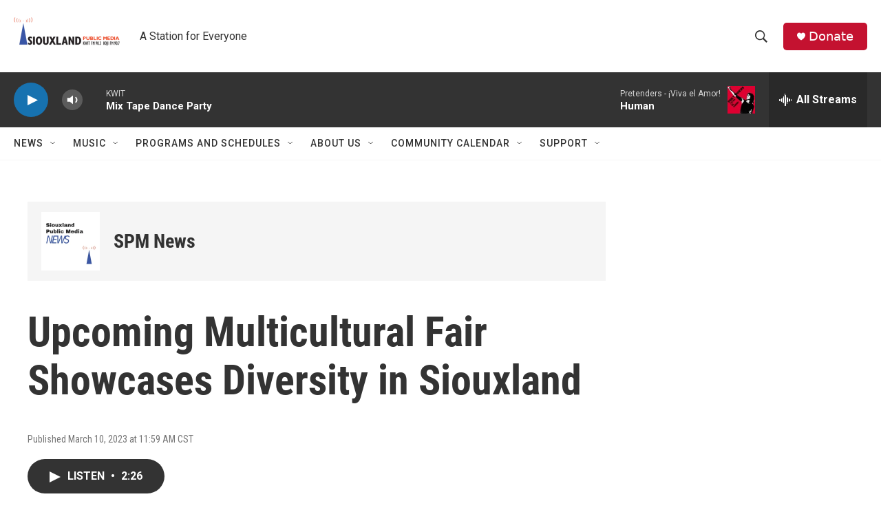

--- FILE ---
content_type: text/html; charset=utf-8
request_url: https://www.google.com/recaptcha/api2/aframe
body_size: 268
content:
<!DOCTYPE HTML><html><head><meta http-equiv="content-type" content="text/html; charset=UTF-8"></head><body><script nonce="kfg_jZ2mqUyXvrkiPH-Fzg">/** Anti-fraud and anti-abuse applications only. See google.com/recaptcha */ try{var clients={'sodar':'https://pagead2.googlesyndication.com/pagead/sodar?'};window.addEventListener("message",function(a){try{if(a.source===window.parent){var b=JSON.parse(a.data);var c=clients[b['id']];if(c){var d=document.createElement('img');d.src=c+b['params']+'&rc='+(localStorage.getItem("rc::a")?sessionStorage.getItem("rc::b"):"");window.document.body.appendChild(d);sessionStorage.setItem("rc::e",parseInt(sessionStorage.getItem("rc::e")||0)+1);localStorage.setItem("rc::h",'1768626534010');}}}catch(b){}});window.parent.postMessage("_grecaptcha_ready", "*");}catch(b){}</script></body></html>